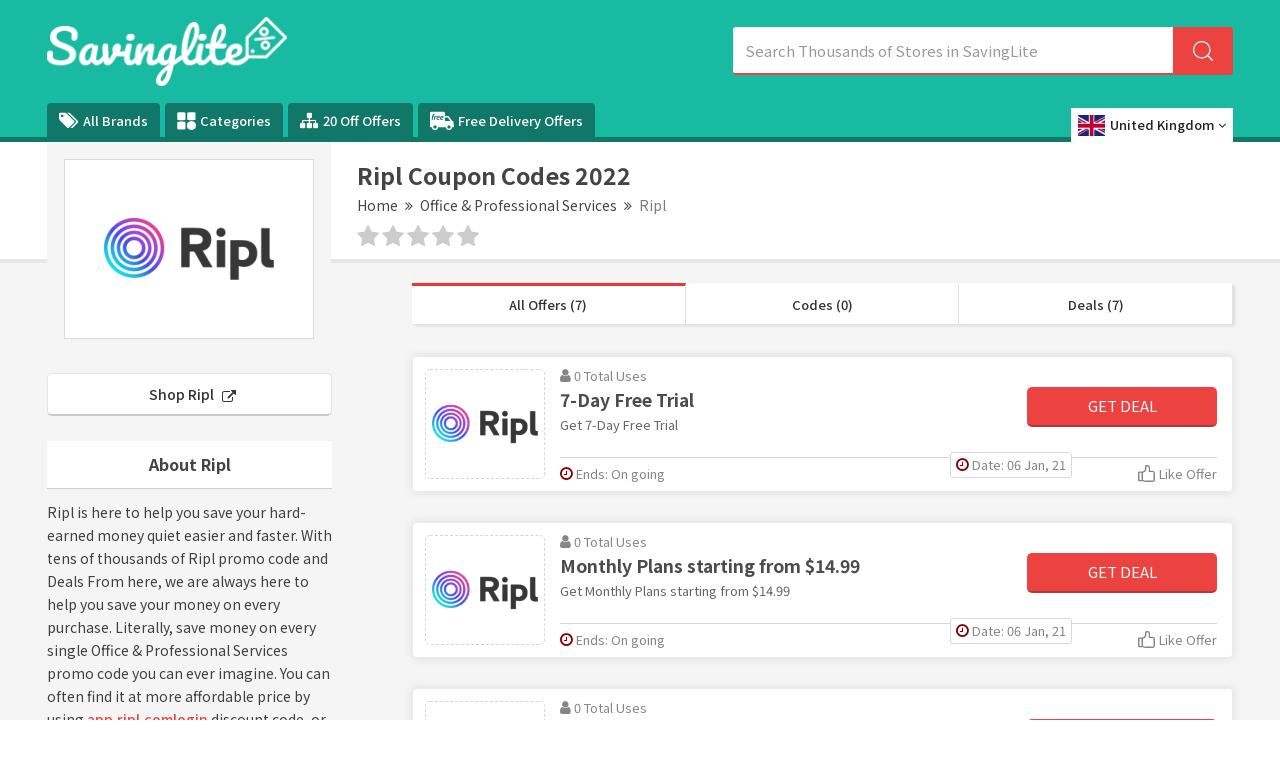

--- FILE ---
content_type: text/html; charset=UTF-8
request_url: https://www.savinglite.com/ripl-coupon-code
body_size: 13738
content:

<!DOCTYPE html>
<html lang="en">
<head>
<meta http-equiv="Content-Type" content="text/html; charset=utf-8" />
<meta name="csrf-token" content="35c69b2c24ea39505d0d60596e706adc" />
<meta name="viewport" content="width=device-width, initial-scale=1">
<link rel="icon" href="https://www.savinglite.com/assets/uploads/required/1972937305_fv.png" type="image/gif" >
<title>Save 5% On Orders w/ Ripl Coupon Codes  2022</title>
<meta name="description" content="Avg saving of £20 on Ripl voucher codes w/ 7 offers to avail discount. Use our 100% verified Ripl promotion code & save now."/><link rel="stylesheet" href="https://www.savinglite.com/assets/theme/css/minify.min.css"/>
<meta name="verify-admitad" content="23c96d8cac" />
<meta name="google-site-verification" content="YexYKCzUXV0L34DV_vEnw4qbuQEzzMzfkaJAofGq9LY" />
<meta name=’lhverifycode’ content=”32dc01246faccb7f5b3cad5016dd5033” />
<meta name='webgains-site-verification' content='fleszybd' />
<meta name="verify-admitad" content="df08eb5fe2" />
<meta name="verify-admitad" content="30ee1cee5c" />
<meta name="verify-admitad" content="75cef5a46b" /></head>
<body>
<input type="hidden" value="https://www.savinglite.com/" id="sitebase_url"/>
<header>
  <div class="primary-header">
    <div class="container header-container">
      <div class="row">
        <div class="col-lg-12">
          <div class="flex-wrapper">
            <div class="logo-wrapper">
              <a href="https://www.savinglite.com/">
              <img src="https://www.savinglite.com/assets/uploads/required/544330921_savinglite.png" class="img-responsive">
              </a>
            </div>
            <form action="https://www.savinglite.com/main/get_searchResult" class="search-bar form-search" method="post" accept-charset="utf-8">
                                                                                                              <input type="hidden" name="_token" value="35c69b2c24ea39505d0d60596e706adc" />
            <input type="text" class="form-control search-input" name="query" placeholder="Search Thousands of Stores in SavingLite" autocomplete="off">
            <span class="icon-bar">
              <svg class="svg-icon">
                <svg viewBox="0 0 16 16">
                  <path d="M15.9 15.1l-3.6-3.6C13.4 10.4 14 8.8 14 7c0-3.9-3.1-7-7-7S0 3.1 0 7s3.1 7 7 7c1.8 0 3.4-.6 4.6-1.7l3.6 3.6c.2.2.5.2.7 0 .1-.2.1-.6 0-.8zM7 13c-3.3 0-6-2.7-6-6s2.7-6 6-6 6 2.7 6 6-2.7 6-6 6z"></path>
                </svg>
              </svg>
            </span>
            <div class="search_resultbox">
              <h2 class="heading">stores</h2>
              <ul class="search-list"></ul>
            </div>
            </form>            <svg width="0" height="0" class="polygon-heist">
              <clipPath id="clipPolygon" clipPathUnits="objectBoundingBox">
                <polygon points="0 0, 0.76 0, 0.89 1, 0 1"></polygon>
              </clipPath>
            </svg>
          </div>
          <button class="btn btn-menu">
            <i class="fa fa-bars"></i>
          </button>
        </div>
      </div>
    </div>
  </div>
  <div class="nav_bar">
    <div class="container header-container">
      <div class="row">
        <div class="col-lg-12 ul-flex-list">
          <ul class="nav-menu">
            <li class="nav-item">
                            <a href="https://www.savinglite.com/brands"><i class="fa fa-tags" aria-hidden="true"></i>  All Brands</a>
            </li>
            <li class="nav-item">
              <a href="https://www.savinglite.com/categories">
                <svg version="1.0" xmlns="http://www.w3.org/2000/svg"
                  width="14pt" height="14pt" viewBox="0 0 87.000000 86.000000"
                  preserveAspectRatio="xMidYMid meet">
                  <g transform="translate(0.000000,86.000000) scale(0.100000,-0.100000)" stroke="none">
                    <path d="M22 838 c-17 -17 -17 -339 0 -356 17 -17 339 -17 356 0 17 17 17 339
                      0 356 -17 17 -339 17 -356 0z"/>
                    <path d="M482 838 c-17 -17 -17 -339 0 -356 17 -17 339 -17 356 0 17 17 17
                      339 0 356 -17 17 -339 17 -356 0z"/>
                    <path d="M565 403 c-78 -41 -115 -103 -115 -193 0 -128 82 -210 210 -210 128
                      0 210 82 210 210 0 90 -37 152 -112 191 -47 24 -150 25 -193 2z"/>
                    <path d="M22 388 c-17 -17 -17 -339 0 -356 17 -17 339 -17 356 0 17 17 17 339
                      0 356 -17 17 -339 17 -356 0z"/>
                  </g>
                </svg>
                Categories
              </a>
            </li>
            <li class="nav-item">
              <a href="https://www.savinglite.com/20-off-offers"><i class="fa fa-sitemap icons" aria-hidden="true"></i> 20 Off Offers</a>
            </li>
            <li class="nav-item">
              <a href="https://www.savinglite.com/free-delivery-offers">
                <svg version="1.0" xmlns="http://www.w3.org/2000/svg"
                 width="18.000000pt" height="18.000000pt" viewBox="0 0 512.000000 512.000000"
                 preserveAspectRatio="xMidYMid meet">
                <g transform="translate(0.000000,512.000000) scale(0.100000,-0.100000)" stroke="none">
                <path d="M80 4492 c-19 -9 -45 -32 -57 -51 l-23 -34 0 -1531 c0 -1500 0 -1532
                20 -1563 36 -60 58 -67 224 -73 l151 -5 7 -56 c17 -139 84 -267 197 -379 204
                -202 507 -248 770 -118 116 57 229 168 288 283 42 82 73 186 73 243 l0 32 830
                0 830 0 0 -32 c0 -57 31 -161 73 -243 59 -115 172 -226 288 -283 263 -130 566
                -84 770 118 113 112 180 240 197 379 l7 56 151 5 c166 6 188 13 224 73 18 29
                20 51 20 216 0 212 -7 233 -85 271 l-45 22 0 309 c0 346 -2 356 -65 405 -31
                23 -50 29 -112 34 l-74 5 -387 515 c-213 283 -400 523 -415 535 -27 19 -44 20
                -392 23 l-364 3 -3 384 c-3 370 -4 385 -24 412 -11 15 -36 36 -55 45 -32 17
                -124 18 -1509 18 -1384 0 -1477 -1 -1510 -18z m911 -443 c11 -11 18 -28 15
                -37 -3 -9 -10 -36 -15 -58 -6 -23 -17 -46 -24 -52 -6 -5 -42 -12 -79 -14 -48
                -3 -73 -9 -89 -23 -31 -29 -68 -108 -76 -160 l-6 -45 70 0 c88 0 98 -9 88 -85
                -9 -72 -27 -85 -121 -85 -70 0 -72 -1 -77 -27 -3 -16 -31 -165 -62 -333 -65
                -349 -61 -340 -155 -340 -80 0 -110 13 -110 46 0 21 97 554 115 632 5 19 1 22
                -24 22 -16 0 -39 8 -51 18 -20 16 -22 24 -15 70 9 66 25 82 80 82 44 0 44 1
                55 43 36 146 70 216 133 274 79 73 127 91 245 92 70 1 85 -2 103 -20z m424
                -385 c9 -10 14 -26 12 -38 -3 -12 -10 -47 -17 -78 -6 -31 -16 -61 -23 -66 -7
                -5 -33 -12 -60 -14 -88 -10 -164 -82 -208 -197 -11 -31 -39 -146 -60 -256 -28
                -143 -44 -204 -56 -212 -10 -8 -46 -13 -85 -13 -77 0 -113 21 -103 63 9 40 93
                491 104 557 5 36 13 97 16 135 10 104 20 115 104 115 87 0 96 -9 88 -90 -3
                -33 -2 -60 1 -59 4 0 21 19 37 41 73 100 203 158 250 112z m534 0 c104 -30
                173 -124 172 -232 0 -129 -79 -212 -246 -259 -27 -7 -110 -17 -183 -20 l-133
                -6 6 -41 c11 -68 37 -109 86 -134 38 -20 56 -22 129 -19 47 2 111 10 143 18
                55 13 60 12 73 -6 8 -10 14 -40 14 -67 0 -59 -14 -70 -130 -99 -116 -30 -261
                -24 -340 12 -101 47 -162 133 -179 253 -23 159 33 333 147 457 125 135 289
                189 441 143z m782 -1 c168 -54 225 -265 106 -391 -69 -73 -184 -110 -369 -119
                l-128 -6 0 -31 c0 -55 40 -118 90 -143 55 -29 155 -31 252 -6 62 16 69 16 84
                1 10 -10 17 -35 18 -69 1 -53 0 -54 -35 -72 -91 -44 -289 -61 -385 -32 -181
                54 -265 222 -220 444 24 116 68 203 148 287 100 105 197 151 324 153 34 1 86
                -7 115 -16z m1299 -675 c140 -188 268 -358 283 -380 l29 -38 -581 0 -581 0 0
                380 0 380 298 0 297 -1 255 -341z m-2839 -1381 c114 -47 186 -131 215 -250 14
                -57 15 -79 6 -129 -22 -119 -88 -209 -194 -265 -48 -25 -63 -28 -153 -28 -90
                0 -105 3 -153 28 -166 87 -238 263 -179 435 63 182 281 281 458 209z m3011 -9
                c223 -103 275 -391 103 -563 -24 -24 -67 -56 -97 -72 -48 -25 -63 -28 -153
                -28 -90 0 -105 3 -153 28 -106 56 -172 146 -194 265 -9 50 -8 72 6 129 29 118
                101 202 215 250 78 33 191 29 273 -9z"/>
                <path d="M1746 3505 c-50 -17 -101 -67 -132 -127 -37 -72 -37 -72 74 -65 117
                8 162 20 202 53 51 43 38 120 -24 144 -36 13 -73 12 -120 -5z"/>
                <path d="M2538 3511 c-73 -24 -122 -73 -159 -158 l-20 -46 103 6 c118 7 189
                28 218 64 46 58 8 132 -70 139 -25 2 -57 -1 -72 -5z"/>
                </g>
                </svg>
                Free Delivery Offers
              </a>
            </li>
          </ul>
        </div>
        	<div class="location-list-item">
	<div class="location-wrapper">
   <a class="location-drop" href="javascript:;" onclick="$('.location-bar').slideToggle('fast')"> 
      <img data-src="https://www.savinglite.com/assets/theme/images/uk.png" class="lazy active-img"/>
      <span>United Kingdom</span>
      <span class="respn">UK</span>
      <i class="fa fa-angle-down icons" aria-hidden="true"></i>
    </a>
    <ul class="location-bar">
      
    <li class="active">
      <a href="https://www.savinglite.com/uk">
      <img data-src="https://www.savinglite.com/assets/theme/images/uk.png" class="lazy">
      <span>United Kingdom</span>
      </a>
    </li>

    <li class="menu">
      <a href="https://www.savinglite.com/us">
        <img data-src="https://www.savinglite.com/assets/theme/images/us.png" class="lazy">
        <span>United States</span>
      </a>
    </li>
  </ul>
  
</div>

    



</div>      </div>
    </div>
  </div>
  <div class="grad-color"></div>
</header><div class="section white-section border noTopPadding">
	<div class="container">
		<div class="row">
			<div class="col-lg-12 lesPadding002">
				<div class="store-profile">

					<div class="storeimage_box_wrapper">
						<a href="https://www.savinglite.com/out/ripl" target="_blank">
							<div class="web_imagebox">
								<img src="https://www.savinglite.com/assets/uploads/stores/801350439.png"  class="img-responsive" alt="Ripl Promo Code">
							</div>
						</a>
					</div>
					
					<div class="store-info">


						<h1 class="store-title">Ripl Coupon Codes  2022</h1>
						
							
							<div class="store-breadcrumbs">
							<ul>
								<li><a href="https://www.savinglite.com/">Home</a></li>
								<li><a href="javascript:;"><i class="fa fa-angle-double-right"></i></a></li>
																	<li><a href="https://www.savinglite.com/categories-us/office-products">Office &amp; Professional Services</a></li>
																	<li><a href="javascript:;"><i class="fa fa-angle-double-right"></i></a></li>
								<li><a href="#" class="action-disabled">Ripl</a></li>
							</ul>
						  </div>

					
						<div class="rating-stars">
							<ul id="stars" data-store-id="23875">
							  <li class="star " title="Poor" data-value="1">
								<i class="fa fa-star"></i>
							  </li>
							  <li class="star " title="Fair" data-value="2">
								<i class="fa fa-star"></i>
							  </li>
							  <li class="star " title="Good" data-value="3">
								<i class="fa fa-star"></i>
							  </li>
							  <li class="star " title="Excellent" data-value="4">
								<i class="fa fa-star"></i>
							  </li>
							  <li class="star " title="WOW!!!" data-value="5">
								<i class="fa fa-star"></i>
							  </li>
							</ul>
							<p>
															</p>
					   </div>
					</div>
				</div>
				<!-- <p class="sbmt-offer-btn"><i class="fa fa-tag"></i> Submit a Coupon</p> -->
			</div>
		</div>
	</div>
</div>

<div class="section bg">
	<div class="container">
		<div class="row">
			<div class="col-lg-12">

				<div class="store-wrapper">
					<div class="store-sidebar">

						<a href="https://www.savinglite.com/out/ripl" target="_blank" class="shopBtn">Shop Ripl <i class="fa fa-external-link"></i></a> 

					
						<div class="store-description">
							<h2 class="panel-title">About Ripl</h2>	
							<p>Ripl is here to help you save your hard-earned money quiet easier and faster. With tens of thousands of Ripl promo code and Deals From here, we are always here to help you save your money on every purchase. Literally, save money on every single Office &amp; Professional Services promo code you can ever imagine. You can often find it at more affordable price by using <a href="https://www.savinglite.com/out/ripl" rel="nofollow" target="_blank" >app.ripl.comlogin</a> discount code, or Ripl free delivery code found by the Savinglite subscription team. Just subscribe for every retailer you love. Save & enjoy shopping.
							</p>
						</div>
						
						
						

												<div class="panel with-border related-categories">
							<h2 class="panel-title">Retated Categories</h2>
							<div class="cubes-block">
																	<span class="single-cube">
										<a href="https://www.savinglite.com/categories-us/office-products">Office &amp; Professional Services</a>
									</span>
																	<span class="single-cube">
										<a href="https://www.savinglite.com/categories-us/marketing-and-pr">Marketing &amp; PR</a>
									</span>
															</div>
						</div>
												

																		<div class="panel with-border similar-stores">
							<h2 class="panel-title">Similar Stores</h2>
							<div class="cubes-block">
															<span class="single-cube">
																		<a href="https://www.savinglite.com/yeschef-coupon-code">YesChef</a>
								</span>
															<span class="single-cube">
																		<a href="https://www.savinglite.com/webdock-io-coupon-code">webdock.io</a>
								</span>
															<span class="single-cube">
																		<a href="https://www.savinglite.com/smtp-coupon-code">SMTP</a>
								</span>
															<span class="single-cube">
																		<a href="https://www.savinglite.com/pura-coupon-code">Pura</a>
								</span>
															<span class="single-cube">
																		<a href="https://www.savinglite.com/pine-and-south-coupon-code">Pine &amp; South</a>
								</span>
															<span class="single-cube">
																		<a href="https://www.savinglite.com/keap-coupon-code">Keap</a>
								</span>
															<span class="single-cube">
																		<a href="https://www.savinglite.com/janbask-coupon-code">JanBask</a>
								</span>
															<span class="single-cube">
																		<a href="https://www.savinglite.com/intelligent-change-coupon-code">Intelligent Change</a>
								</span>
															<span class="single-cube">
																		<a href="https://www.savinglite.com/grey-coupon-code">Grey</a>
								</span>
															<span class="single-cube">
																		<a href="https://www.savinglite.com/fisher-space-pen-coupon-code">Fisher Space Pen</a>
								</span>
															<span class="single-cube">
																		<a href="https://www.savinglite.com/delegated-coupon-code">Delegated</a>
								</span>
															<span class="single-cube">
																		<a href="https://www.savinglite.com/decomposition-coupon-code">Decomposition</a>
								</span>
															<span class="single-cube">
																		<a href="https://www.savinglite.com/bixbee-coupon-code">Bixbee</a>
								</span>
															<span class="single-cube">
																		<a href="https://www.savinglite.com/atumtek-coupon-code">ATUMTEK</a>
								</span>
															<span class="single-cube">
																		<a href="https://www.savinglite.com/americommerce-coupon-code">AmeriCommerce</a>
								</span>
															<span class="single-cube">
																		<a href="https://www.savinglite.com/world-wildlife-fund-coupon-code">World Wildlife Fund</a>
								</span>
															<span class="single-cube">
																		<a href="https://www.savinglite.com/touchnote-coupon-code">Touchnote</a>
								</span>
															<span class="single-cube">
																		<a href="https://www.savinglite.com/ripl-coupon-code">Ripl</a>
								</span>
															<span class="single-cube">
																		<a href="https://www.savinglite.com/khan-academy-coupon-code">Khan Academy</a>
								</span>
															<span class="single-cube">
																		<a href="https://www.savinglite.com/gumroad-coupon-code">Gumroad</a>
								</span>
														</div>
						</div>
												
						

												<div class="panel with-border related-categories">
							<h2 class="panel-title">Popular Stores</h2>
							<div class="cubes-block">
																										<span class="single-cube">
										<a href="https://www.savinglite.com/snugzy-discount-code">Snugzy</a>
									</span>
																										<span class="single-cube">
										<a href="https://www.savinglite.com/caledonian-travel-discount-codes">Caledonian Travel</a>
									</span>
																										<span class="single-cube">
										<a href="https://www.savinglite.com/havens-discount-code">Havens</a>
									</span>
																										<span class="single-cube">
										<a href="https://www.savinglite.com/parkdean-resorts-discount-code">Parkdean Resorts</a>
									</span>
																										<span class="single-cube">
										<a href="https://www.savinglite.com/john-henric-discount-code">John Henric</a>
									</span>
																										<span class="single-cube">
										<a href="https://www.savinglite.com/sportsshoes-discount-code">SportsShoes</a>
									</span>
																										<span class="single-cube">
										<a href="https://www.savinglite.com/andrew-martin-discount-code">Andrew Martin</a>
									</span>
																										<span class="single-cube">
										<a href="https://www.savinglite.com/just-hype-discount-code">Just Hype</a>
									</span>
																										<span class="single-cube">
										<a href="https://www.savinglite.com/lovesilver-discount-code">LoveSilver</a>
									</span>
																										<span class="single-cube">
										<a href="https://www.savinglite.com/the-work-discount-code"> The Work</a>
									</span>
																										<span class="single-cube">
										<a href="https://www.savinglite.com/j-parkers-discount-code">J Parkers</a>
									</span>
																										<span class="single-cube">
										<a href="https://www.savinglite.com/find-me-a-gift-discount-code">Find Me A Gift</a>
									</span>
																										<span class="single-cube">
										<a href="https://www.savinglite.com/fun-bikes-discount-code">Fun Bikes</a>
									</span>
																										<span class="single-cube">
										<a href="https://www.savinglite.com/purr-and-mutt-discount-code">Purr And Mutt</a>
									</span>
																										<span class="single-cube">
										<a href="https://www.savinglite.com/value-lights-discount-code">Value Lights</a>
									</span>
																										<span class="single-cube">
										<a href="https://www.savinglite.com/symprove-discount-code">Symprove</a>
									</span>
																								</div>
						</div>
						
					</div>
					<div class="offers-bar offers-wrapper single_store">
						<div class="store-filteration">
							<ul>
								<li><a href="#all" class="border" data-sort="all">All Offers (7)</a></li>
								<li><a href="#codes" data-sort="code">Codes (0)</a></li>
								<li><a href="#deals" data-sort="deal">Deals (7)</a></li>
							</ul>
					  </div>

												  <div class="main-offer offer_single bt-c-offer single_store_coupon active_coupon"  data-sort="deal" data-offer-type="deal">
  <div class="offer-wrapper">
    <div class="web_imagebox">
      <a href="javascript:void(0)" class="copycodebtn"  data-id="318340" data-clipboard-text=" ">      <img src="https://www.savinglite.com/assets/uploads/required/pc-holder.png" data-src="https://www.savinglite.com/assets/uploads/stores/801350439.png" class="img-responsive lazy" alt="Ripl Discount Code">
      </a>
    </div>
    <div class="mc-content-offer">
      <div class="content-mcc">
        <div class="offer-headline">
          <p class="widgets-flex">
            <span class="widget used_widget"><i class="fa fa-user"></i> 0             Total             Uses</span>
            <!-- <span class="seprator"></span> -->
          </p>
          <div class="offer-title copycodebtn bt-offer-title" data-id="318340" data-clipboard-text=" ">
            7-Day Free Trial          </div>
          <div class="coupon-description bt-offer-description">
                        
                        
            
            <p class="mc-offer">Get 7-Day Free Trial</p>
            
                        
            
          </div>
        </div>
        <div class="action-box">
          <div class="coupon-btn deal copycodebtn" data-id="318340" data-clipboard-text=" ">
			      <div class="no_hover reveal_code clip_btn">Get Deal</div>
			    </div>        </div>
      </div>
      <div class="bottom-bar">
        
        <ul class="mcbottom-widgets absolute">

          
          <li class="postedate-li">
            <span class="widget expiry">
              <i class="fa fa-clock-o"></i>
              Date: 06 Jan, 21            </span>
          </li>
          
        </ul>

        <ul class="mcbottom-widgets">
          <li>
            <span class="widget expiry bt-offer-expiry" data-expiry="">
            <i class="fa fa-clock-o"></i>
            Ends: On going</span>
          </li>
          <li class="right">
            <span class=" widget likeOffer like " data-like="0" data-id="318340">
              <svg class="styles__ThumbsUp-sc-8tgwcx-0 cIfREJ" viewBox="0 0 16 16">
                <path class="cls-1" d="M13.7 5.33h-2.37v-3A2.3 2.3 0 0 0 9 0H8a1.28 1.28 0 0 0-1.33 1.25c0 2.58-.6 4.3-1.45 4.47a3.3 3.3 0 0 0-1.13.44A1.16 1.16 0 0 0 3.5 6H1.17A1.17 1.17 0 0 0 0 7.17v7a1.17 1.17 0 0 0 1.17 1.17H3.5a1.16 1.16 0 0 0 .72-.25 5.9 5.9 0 0 0 3.4.9h6.08a2.3 2.3 0 0 0 2.3-2.3V7.85a2.5 2.5 0 0 0-2.3-2.52zm-12.37 2h2V14h-2zm13.34 6.37a1 1 0 0 1-1 1H7.62a4.12 4.12 0 0 1-3-.9V7.4c0-.05.2-.24.83-.37C7.5 6.6 8 3.7 8 1.33h1a1 1 0 0 1 1 1v3.2a1 1 0 0 0 1.13 1.13h2.57a1.18 1.18 0 0 1 1 1.2z"></path>
              </svg>
              <span class="txt">
                Like Offer              </span>
              
            </span>
          </li>
        </ul>
      </div>
    </div>
  </div>
</div>												  <div class="main-offer offer_single bt-c-offer single_store_coupon active_coupon"  data-sort="deal" data-offer-type="deal">
  <div class="offer-wrapper">
    <div class="web_imagebox">
      <a href="javascript:void(0)" class="copycodebtn"  data-id="318341" data-clipboard-text=" ">      <img src="https://www.savinglite.com/assets/uploads/required/pc-holder.png" data-src="https://www.savinglite.com/assets/uploads/stores/801350439.png" class="img-responsive lazy" alt="Ripl Discount Code">
      </a>
    </div>
    <div class="mc-content-offer">
      <div class="content-mcc">
        <div class="offer-headline">
          <p class="widgets-flex">
            <span class="widget used_widget"><i class="fa fa-user"></i> 0             Total             Uses</span>
            <!-- <span class="seprator"></span> -->
          </p>
          <div class="offer-title copycodebtn bt-offer-title" data-id="318341" data-clipboard-text=" ">
            Monthly Plans starting from $14.99          </div>
          <div class="coupon-description bt-offer-description">
                        
                        
            
            <p class="mc-offer">Get Monthly Plans starting from $14.99</p>
            
                        
            
          </div>
        </div>
        <div class="action-box">
          <div class="coupon-btn deal copycodebtn" data-id="318341" data-clipboard-text=" ">
			      <div class="no_hover reveal_code clip_btn">Get Deal</div>
			    </div>        </div>
      </div>
      <div class="bottom-bar">
        
        <ul class="mcbottom-widgets absolute">

          
          <li class="postedate-li">
            <span class="widget expiry">
              <i class="fa fa-clock-o"></i>
              Date: 06 Jan, 21            </span>
          </li>
          
        </ul>

        <ul class="mcbottom-widgets">
          <li>
            <span class="widget expiry bt-offer-expiry" data-expiry="">
            <i class="fa fa-clock-o"></i>
            Ends: On going</span>
          </li>
          <li class="right">
            <span class=" widget likeOffer like " data-like="0" data-id="318341">
              <svg class="styles__ThumbsUp-sc-8tgwcx-0 cIfREJ" viewBox="0 0 16 16">
                <path class="cls-1" d="M13.7 5.33h-2.37v-3A2.3 2.3 0 0 0 9 0H8a1.28 1.28 0 0 0-1.33 1.25c0 2.58-.6 4.3-1.45 4.47a3.3 3.3 0 0 0-1.13.44A1.16 1.16 0 0 0 3.5 6H1.17A1.17 1.17 0 0 0 0 7.17v7a1.17 1.17 0 0 0 1.17 1.17H3.5a1.16 1.16 0 0 0 .72-.25 5.9 5.9 0 0 0 3.4.9h6.08a2.3 2.3 0 0 0 2.3-2.3V7.85a2.5 2.5 0 0 0-2.3-2.52zm-12.37 2h2V14h-2zm13.34 6.37a1 1 0 0 1-1 1H7.62a4.12 4.12 0 0 1-3-.9V7.4c0-.05.2-.24.83-.37C7.5 6.6 8 3.7 8 1.33h1a1 1 0 0 1 1 1v3.2a1 1 0 0 0 1.13 1.13h2.57a1.18 1.18 0 0 1 1 1.2z"></path>
              </svg>
              <span class="txt">
                Like Offer              </span>
              
            </span>
          </li>
        </ul>
      </div>
    </div>
  </div>
</div>												  <div class="main-offer offer_single bt-c-offer single_store_coupon active_coupon"  data-sort="deal" data-offer-type="deal">
  <div class="offer-wrapper">
    <div class="web_imagebox">
      <a href="javascript:void(0)" class="copycodebtn"  data-id="318342" data-clipboard-text=" ">      <img src="https://www.savinglite.com/assets/uploads/required/pc-holder.png" data-src="https://www.savinglite.com/assets/uploads/stores/801350439.png" class="img-responsive lazy" alt="Ripl Discount Code">
      </a>
    </div>
    <div class="mc-content-offer">
      <div class="content-mcc">
        <div class="offer-headline">
          <p class="widgets-flex">
            <span class="widget used_widget"><i class="fa fa-user"></i> 0             Total             Uses</span>
            <!-- <span class="seprator"></span> -->
          </p>
          <div class="offer-title copycodebtn bt-offer-title" data-id="318342" data-clipboard-text=" ">
            Customize with your Brand Logos, Colors &amp; Fonts          </div>
          <div class="coupon-description bt-offer-description">
                        
                        
            
            <p class="mc-offer">Get Customize with your Brand Logos, Colors &amp; Fonts</p>
            
                        
            
          </div>
        </div>
        <div class="action-box">
          <div class="coupon-btn deal copycodebtn" data-id="318342" data-clipboard-text=" ">
			      <div class="no_hover reveal_code clip_btn">Get Deal</div>
			    </div>        </div>
      </div>
      <div class="bottom-bar">
        
        <ul class="mcbottom-widgets absolute">

          
          <li class="postedate-li">
            <span class="widget expiry">
              <i class="fa fa-clock-o"></i>
              Date: 06 Jan, 21            </span>
          </li>
          
        </ul>

        <ul class="mcbottom-widgets">
          <li>
            <span class="widget expiry bt-offer-expiry" data-expiry="">
            <i class="fa fa-clock-o"></i>
            Ends: On going</span>
          </li>
          <li class="right">
            <span class=" widget likeOffer like " data-like="0" data-id="318342">
              <svg class="styles__ThumbsUp-sc-8tgwcx-0 cIfREJ" viewBox="0 0 16 16">
                <path class="cls-1" d="M13.7 5.33h-2.37v-3A2.3 2.3 0 0 0 9 0H8a1.28 1.28 0 0 0-1.33 1.25c0 2.58-.6 4.3-1.45 4.47a3.3 3.3 0 0 0-1.13.44A1.16 1.16 0 0 0 3.5 6H1.17A1.17 1.17 0 0 0 0 7.17v7a1.17 1.17 0 0 0 1.17 1.17H3.5a1.16 1.16 0 0 0 .72-.25 5.9 5.9 0 0 0 3.4.9h6.08a2.3 2.3 0 0 0 2.3-2.3V7.85a2.5 2.5 0 0 0-2.3-2.52zm-12.37 2h2V14h-2zm13.34 6.37a1 1 0 0 1-1 1H7.62a4.12 4.12 0 0 1-3-.9V7.4c0-.05.2-.24.83-.37C7.5 6.6 8 3.7 8 1.33h1a1 1 0 0 1 1 1v3.2a1 1 0 0 0 1.13 1.13h2.57a1.18 1.18 0 0 1 1 1.2z"></path>
              </svg>
              <span class="txt">
                Like Offer              </span>
              
            </span>
          </li>
        </ul>
      </div>
    </div>
  </div>
</div>												  <div class="main-offer offer_single bt-c-offer single_store_coupon active_coupon"  data-sort="deal" data-offer-type="deal">
  <div class="offer-wrapper">
    <div class="web_imagebox">
      <a href="javascript:void(0)" class="copycodebtn"  data-id="318343" data-clipboard-text=" ">      <img src="https://www.savinglite.com/assets/uploads/required/pc-holder.png" data-src="https://www.savinglite.com/assets/uploads/stores/801350439.png" class="img-responsive lazy" alt="Ripl Discount Code">
      </a>
    </div>
    <div class="mc-content-offer">
      <div class="content-mcc">
        <div class="offer-headline">
          <p class="widgets-flex">
            <span class="widget used_widget"><i class="fa fa-user"></i> 0             Total             Uses</span>
            <!-- <span class="seprator"></span> -->
          </p>
          <div class="offer-title copycodebtn bt-offer-title" data-id="318343" data-clipboard-text=" ">
            Schedule &amp; Share to all your Social Accounts at Once          </div>
          <div class="coupon-description bt-offer-description">
                        
                        
            
            <p class="mc-offer">Get Schedule &amp; Share to all your Social Accounts at Once</p>
            
                        
            
          </div>
        </div>
        <div class="action-box">
          <div class="coupon-btn deal copycodebtn" data-id="318343" data-clipboard-text=" ">
			      <div class="no_hover reveal_code clip_btn">Get Deal</div>
			    </div>        </div>
      </div>
      <div class="bottom-bar">
        
        <ul class="mcbottom-widgets absolute">

          
          <li class="postedate-li">
            <span class="widget expiry">
              <i class="fa fa-clock-o"></i>
              Date: 06 Jan, 21            </span>
          </li>
          
        </ul>

        <ul class="mcbottom-widgets">
          <li>
            <span class="widget expiry bt-offer-expiry" data-expiry="">
            <i class="fa fa-clock-o"></i>
            Ends: On going</span>
          </li>
          <li class="right">
            <span class=" widget likeOffer like " data-like="0" data-id="318343">
              <svg class="styles__ThumbsUp-sc-8tgwcx-0 cIfREJ" viewBox="0 0 16 16">
                <path class="cls-1" d="M13.7 5.33h-2.37v-3A2.3 2.3 0 0 0 9 0H8a1.28 1.28 0 0 0-1.33 1.25c0 2.58-.6 4.3-1.45 4.47a3.3 3.3 0 0 0-1.13.44A1.16 1.16 0 0 0 3.5 6H1.17A1.17 1.17 0 0 0 0 7.17v7a1.17 1.17 0 0 0 1.17 1.17H3.5a1.16 1.16 0 0 0 .72-.25 5.9 5.9 0 0 0 3.4.9h6.08a2.3 2.3 0 0 0 2.3-2.3V7.85a2.5 2.5 0 0 0-2.3-2.52zm-12.37 2h2V14h-2zm13.34 6.37a1 1 0 0 1-1 1H7.62a4.12 4.12 0 0 1-3-.9V7.4c0-.05.2-.24.83-.37C7.5 6.6 8 3.7 8 1.33h1a1 1 0 0 1 1 1v3.2a1 1 0 0 0 1.13 1.13h2.57a1.18 1.18 0 0 1 1 1.2z"></path>
              </svg>
              <span class="txt">
                Like Offer              </span>
              
            </span>
          </li>
        </ul>
      </div>
    </div>
  </div>
</div>												  <div class="main-offer offer_single bt-c-offer single_store_coupon active_coupon"  data-sort="deal" data-offer-type="deal">
  <div class="offer-wrapper">
    <div class="web_imagebox">
      <a href="javascript:void(0)" class="copycodebtn"  data-id="318344" data-clipboard-text=" ">      <img src="https://www.savinglite.com/assets/uploads/required/pc-holder.png" data-src="https://www.savinglite.com/assets/uploads/stores/801350439.png" class="img-responsive lazy" alt="Ripl Discount Code">
      </a>
    </div>
    <div class="mc-content-offer">
      <div class="content-mcc">
        <div class="offer-headline">
          <p class="widgets-flex">
            <span class="widget used_widget"><i class="fa fa-user"></i> 0             Total             Uses</span>
            <!-- <span class="seprator"></span> -->
          </p>
          <div class="offer-title copycodebtn bt-offer-title" data-id="318344" data-clipboard-text=" ">
            Pick from 1000s of Templates &amp; Track your Post Performance          </div>
          <div class="coupon-description bt-offer-description">
                        
                        
            
            <p class="mc-offer">Get Pick from 1000s of Templates &amp; Track your Post Performance</p>
            
                        
            
          </div>
        </div>
        <div class="action-box">
          <div class="coupon-btn deal copycodebtn" data-id="318344" data-clipboard-text=" ">
			      <div class="no_hover reveal_code clip_btn">Get Deal</div>
			    </div>        </div>
      </div>
      <div class="bottom-bar">
        
        <ul class="mcbottom-widgets absolute">

          
          <li class="postedate-li">
            <span class="widget expiry">
              <i class="fa fa-clock-o"></i>
              Date: 06 Jan, 21            </span>
          </li>
          
        </ul>

        <ul class="mcbottom-widgets">
          <li>
            <span class="widget expiry bt-offer-expiry" data-expiry="">
            <i class="fa fa-clock-o"></i>
            Ends: On going</span>
          </li>
          <li class="right">
            <span class=" widget likeOffer like " data-like="0" data-id="318344">
              <svg class="styles__ThumbsUp-sc-8tgwcx-0 cIfREJ" viewBox="0 0 16 16">
                <path class="cls-1" d="M13.7 5.33h-2.37v-3A2.3 2.3 0 0 0 9 0H8a1.28 1.28 0 0 0-1.33 1.25c0 2.58-.6 4.3-1.45 4.47a3.3 3.3 0 0 0-1.13.44A1.16 1.16 0 0 0 3.5 6H1.17A1.17 1.17 0 0 0 0 7.17v7a1.17 1.17 0 0 0 1.17 1.17H3.5a1.16 1.16 0 0 0 .72-.25 5.9 5.9 0 0 0 3.4.9h6.08a2.3 2.3 0 0 0 2.3-2.3V7.85a2.5 2.5 0 0 0-2.3-2.52zm-12.37 2h2V14h-2zm13.34 6.37a1 1 0 0 1-1 1H7.62a4.12 4.12 0 0 1-3-.9V7.4c0-.05.2-.24.83-.37C7.5 6.6 8 3.7 8 1.33h1a1 1 0 0 1 1 1v3.2a1 1 0 0 0 1.13 1.13h2.57a1.18 1.18 0 0 1 1 1.2z"></path>
              </svg>
              <span class="txt">
                Like Offer              </span>
              
            </span>
          </li>
        </ul>
      </div>
    </div>
  </div>
</div>												  <div class="main-offer offer_single bt-c-offer single_store_coupon active_coupon"  data-sort="deal" data-offer-type="deal">
  <div class="offer-wrapper">
    <div class="web_imagebox">
      <a href="javascript:void(0)" class="copycodebtn"  data-id="318345" data-clipboard-text=" ">      <img src="https://www.savinglite.com/assets/uploads/required/pc-holder.png" data-src="https://www.savinglite.com/assets/uploads/stores/801350439.png" class="img-responsive lazy" alt="Ripl Discount Code">
      </a>
    </div>
    <div class="mc-content-offer">
      <div class="content-mcc">
        <div class="offer-headline">
          <p class="widgets-flex">
            <span class="widget used_widget"><i class="fa fa-user"></i> 0             Total             Uses</span>
            <!-- <span class="seprator"></span> -->
          </p>
          <div class="offer-title copycodebtn bt-offer-title" data-id="318345" data-clipboard-text=" ">
            Cancel at Anytime          </div>
          <div class="coupon-description bt-offer-description">
                        
                        
            
            <p class="mc-offer">Get Cancel at Anytime</p>
            
                        
            
          </div>
        </div>
        <div class="action-box">
          <div class="coupon-btn deal copycodebtn" data-id="318345" data-clipboard-text=" ">
			      <div class="no_hover reveal_code clip_btn">Get Deal</div>
			    </div>        </div>
      </div>
      <div class="bottom-bar">
        
        <ul class="mcbottom-widgets absolute">

          
          <li class="postedate-li">
            <span class="widget expiry">
              <i class="fa fa-clock-o"></i>
              Date: 06 Jan, 21            </span>
          </li>
          
        </ul>

        <ul class="mcbottom-widgets">
          <li>
            <span class="widget expiry bt-offer-expiry" data-expiry="">
            <i class="fa fa-clock-o"></i>
            Ends: On going</span>
          </li>
          <li class="right">
            <span class=" widget likeOffer like " data-like="0" data-id="318345">
              <svg class="styles__ThumbsUp-sc-8tgwcx-0 cIfREJ" viewBox="0 0 16 16">
                <path class="cls-1" d="M13.7 5.33h-2.37v-3A2.3 2.3 0 0 0 9 0H8a1.28 1.28 0 0 0-1.33 1.25c0 2.58-.6 4.3-1.45 4.47a3.3 3.3 0 0 0-1.13.44A1.16 1.16 0 0 0 3.5 6H1.17A1.17 1.17 0 0 0 0 7.17v7a1.17 1.17 0 0 0 1.17 1.17H3.5a1.16 1.16 0 0 0 .72-.25 5.9 5.9 0 0 0 3.4.9h6.08a2.3 2.3 0 0 0 2.3-2.3V7.85a2.5 2.5 0 0 0-2.3-2.52zm-12.37 2h2V14h-2zm13.34 6.37a1 1 0 0 1-1 1H7.62a4.12 4.12 0 0 1-3-.9V7.4c0-.05.2-.24.83-.37C7.5 6.6 8 3.7 8 1.33h1a1 1 0 0 1 1 1v3.2a1 1 0 0 0 1.13 1.13h2.57a1.18 1.18 0 0 1 1 1.2z"></path>
              </svg>
              <span class="txt">
                Like Offer              </span>
              
            </span>
          </li>
        </ul>
      </div>
    </div>
  </div>
</div>												  <div class="main-offer offer_single bt-c-offer single_store_coupon active_coupon"  data-sort="deal" data-offer-type="deal">
  <div class="offer-wrapper">
    <div class="web_imagebox">
      <a href="javascript:void(0)" class="copycodebtn"  data-id="318346" data-clipboard-text=" ">      <img src="https://www.savinglite.com/assets/uploads/required/pc-holder.png" data-src="https://www.savinglite.com/assets/uploads/stores/801350439.png" class="img-responsive lazy" alt="Ripl Discount Code">
      </a>
    </div>
    <div class="mc-content-offer">
      <div class="content-mcc">
        <div class="offer-headline">
          <p class="widgets-flex">
            <span class="widget used_widget"><i class="fa fa-user"></i> 0             Total             Uses</span>
            <!-- <span class="seprator"></span> -->
          </p>
          <div class="offer-title copycodebtn bt-offer-title" data-id="318346" data-clipboard-text=" ">
            33% off 1-Year Subscription          </div>
          <div class="coupon-description bt-offer-description">
                        
                        
            
            <p class="mc-offer">Get 33% off 1-Year Subscription</p>
            
                        
            
          </div>
        </div>
        <div class="action-box">
          <div class="coupon-btn deal copycodebtn" data-id="318346" data-clipboard-text=" ">
			      <div class="no_hover reveal_code clip_btn">Get Deal</div>
			    </div>        </div>
      </div>
      <div class="bottom-bar">
        
        <ul class="mcbottom-widgets absolute">

          
          <li class="postedate-li">
            <span class="widget expiry">
              <i class="fa fa-clock-o"></i>
              Date: 06 Jan, 21            </span>
          </li>
          
        </ul>

        <ul class="mcbottom-widgets">
          <li>
            <span class="widget expiry bt-offer-expiry" data-expiry="">
            <i class="fa fa-clock-o"></i>
            Ends: On going</span>
          </li>
          <li class="right">
            <span class=" widget likeOffer like " data-like="0" data-id="318346">
              <svg class="styles__ThumbsUp-sc-8tgwcx-0 cIfREJ" viewBox="0 0 16 16">
                <path class="cls-1" d="M13.7 5.33h-2.37v-3A2.3 2.3 0 0 0 9 0H8a1.28 1.28 0 0 0-1.33 1.25c0 2.58-.6 4.3-1.45 4.47a3.3 3.3 0 0 0-1.13.44A1.16 1.16 0 0 0 3.5 6H1.17A1.17 1.17 0 0 0 0 7.17v7a1.17 1.17 0 0 0 1.17 1.17H3.5a1.16 1.16 0 0 0 .72-.25 5.9 5.9 0 0 0 3.4.9h6.08a2.3 2.3 0 0 0 2.3-2.3V7.85a2.5 2.5 0 0 0-2.3-2.52zm-12.37 2h2V14h-2zm13.34 6.37a1 1 0 0 1-1 1H7.62a4.12 4.12 0 0 1-3-.9V7.4c0-.05.2-.24.83-.37C7.5 6.6 8 3.7 8 1.33h1a1 1 0 0 1 1 1v3.2a1 1 0 0 0 1.13 1.13h2.57a1.18 1.18 0 0 1 1 1.2z"></path>
              </svg>
              <span class="txt">
                Like Offer              </span>
              
            </span>
          </li>
        </ul>
      </div>
    </div>
  </div>
</div>																	</div>
					
				</div>
			</div>
		</div>
	</div>
</div>
<div id="addOfferModal" class="modal" role="dialog">
	<div class="modal-dialog">
		<div class="offloading_load"></div>
		<div class="modal-content">
			<div class="modal-header">
        <button type="button" class="close" data-dismiss="modal">&times;</button>
        <h2 class="modal-title">Submit a coupon of Ripl and help others to save!</h2>
      </div>
			<div class="modal-body">
				<form action="https://www.savinglite.com/async/ajax/submit-offer" class="submit-form" form-type="addOffer" method="post" accept-charset="utf-8">
                                                 <input type="hidden" name="_token" value="35c69b2c24ea39505d0d60596e706adc" />
					<div class="success_response"></div>
										<div class="form-group custom flex paddingBottom20 border-bottom-grey">
						<label for="store_site">Merchant Website</label>
						<input type="text" id="store_site" class="form-control" name="merchant_site" value="app.ripl.comlogin" disabled>
					</div>
										<input type="hidden" value="23875" name="merchant_id">
					<div class="parent_group">
						<div class="form-group custom offer_title_group">
							<label for="offer_title">Offer Title*</label>
							<input type="text" id="offer_title" class="form-control" name="offer_title" placeholder="20% off Sitewide ...">
						</div>
						<div class="form-group custom">
							<label for="offer_code">Code</label>
							<input type="text" id="offer_code" class="form-control" name="offer_code" placeholder="Offer Code... (optional)">
						</div>
					</div>
					<div class="form-group custom">
						<label for="offer_desc">Discount Description</label>
						<textarea name="offer_desc" id="offer_desc" class="form-control" placeholder="Terms, restrictions, or other helpful comments (optional)"></textarea>
					</div>
					<div class="form-group custom ">
						<label for="expiry_date">Expiry Date</label>
						<input type="date" name="expiry_date" id="expiry_date" class="form-control"/>
					</div>
					<div class="result_box_offer"></div>
					<button type="submit" class="btn btn-add-offer form-loading">Submit Offer</button>
				</form>				
				<p class="submit_detail">Please only submit publicly available coupon codes and not private or internal company codes. When in doubt, please obtain permission from the merchant first. See our Terms and Conditions for more information regarding user generated content. Thank you very much!</p>
			</div>
		</div>
	</div>
</div><div class="section footer">
	<div class="container">
		<div class="row">
			<div class="col-lg-12">
				<div  class="subscribe-div">
					
					<div class="social-widgets">
						<ul>
								
							<li><a href="https://www.facebook.com/savinglite"><i class="fa fa-facebook"></i></a></li>
							
														
														<li><a href="https://twitter.com/Savinglite1"><i class="fa fa-twitter"></i></a></li>
														
														<li><a href="https://www.pinterest.com/savinglite"><i class="fa fa-pinterest"></i></a></li>
													</ul>
					</div>

					<form action="https://www.savinglite.com/subscribers/add" class="submit-form sb_form subsc-form" form-type="subscribeform" method="post" accept-charset="utf-8">
<input type="hidden" name="_token" value="35c69b2c24ea39505d0d60596e706adc" />                                                                 
						<label for="subs-input" class="subs-label">Get the latest deals and more.</label>
						<input type="email" required name="email" class="form-control subs-input" placeholder="Sign up for our weekly email newsletter">
						<input type="submit" value="Subscribe" class="btn btn-subscribe">
												<input type="hidden" value="23875" name="source_id"/>
												<div class="response-box"></div>
					</form>
					
					
				</div>
			</div>
		</div>
		<div class="row">
			<div class="col-lg-12 noPaddingat992">
				<hr class="footer-seperator">
				<div class="footer-flex">
					<div class="icons-box">
						<ul>
							<li>
					<p>
					 <svg version="1.0" xmlns="http://www.w3.org/2000/svg"
						 width="100.000000pt" height="91.000000pt" viewBox="0 0 100.000000 91.000000"
						 preserveAspectRatio="xMidYMid meet">
						<g transform="translate(0.000000,91.000000) scale(0.100000,-0.100000)" stroke="none">
						<path d="M131 873 c-33 -34 -131 -276 -131 -324 1 -78 74 -171 145 -185 57
						-10 122 1 165 30 l39 26 37 -25 c67 -46 156 -46 225 -1 l39 26 40 -26 c43 -29
						108 -40 165 -30 81 16 154 122 142 209 -10 71 -94 269 -127 300 l-30 27 -341
						0 -341 0 -27 -27z m675 -49 c28 -7 117 -220 116 -277 -1 -48 -33 -92 -78 -107
						-53 -18 -96 -5 -138 40 -20 22 -45 40 -55 40 -10 0 -36 -18 -58 -39 -67 -67
						-116 -67 -187 -1 -24 22 -50 40 -58 40 -8 0 -33 -18 -55 -39 -72 -71 -161 -62
						-203 18 -18 36 -19 47 -10 81 13 48 75 196 96 228 l14 22 298 0 c163 0 307 -3
						318 -6z"/>
						<path d="M175 631 c-3 -10 -3 -26 1 -35 6 -15 36 -16 317 -14 286 3 311 4 321
						21 9 15 7 21 -8 33 -16 11 -75 14 -322 14 -286 0 -303 -1 -309 -19z"/>
						<path d="M76 314 c-12 -12 -16 -38 -16 -112 0 -115 12 -164 43 -181 35 -19
						743 -21 775 -3 37 21 52 71 51 169 -1 105 -9 137 -33 141 -31 6 -38 -12 -44
						-129 l-7 -114 -351 -3 -352 -2 -4 115 c-2 89 -7 118 -18 125 -21 13 -26 12
						-44 -6z"/>
						</g>
						</svg>
					</p>		
					<p class="text">23,825+ Stores</p>
				</li>							<li>
				<p>
				 <svg version="1.0" xmlns="http://www.w3.org/2000/svg"
				 width="100.000000pt" height="118.000000pt" viewBox="0 0 100.000000 118.000000"
				 preserveAspectRatio="xMidYMid meet">
				<g transform="translate(0.000000,118.000000) scale(0.100000,-0.100000)" stroke="none">
				<path d="M448 1165 c-20 -8 -54 -22 -75 -32 -21 -10 -40 -18 -43 -19 -8 -1
				-42 -14 -70 -26 -14 -6 -29 -12 -35 -14 -5 -1 -48 -19 -95 -39 -47 -20 -89
				-37 -95 -39 -34 -6 -36 -16 -35 -229 1 -185 4 -221 22 -277 11 -36 26 -72 33
				-80 7 -8 16 -25 19 -37 4 -13 11 -23 16 -23 5 0 12 -9 15 -20 10 -30 166 -184
				231 -228 11 -6 48 -32 83 -57 36 -25 72 -45 81 -45 19 0 148 84 215 140 54 45
				174 172 180 190 3 11 10 20 15 20 4 0 11 11 14 25 4 14 10 25 15 25 5 0 21 36
				35 80 24 74 26 91 26 282 0 112 -4 208 -8 214 -7 11 -240 113 -272 119 -10 2
				-31 12 -46 22 -16 10 -29 17 -31 16 -3 -3 -15 1 -86 29 -55 21 -60 21 -109 3z
				m181 -141 c47 -19 91 -37 96 -38 6 -2 32 -13 58 -24 27 -12 53 -22 57 -22 5 0
				21 -5 35 -12 l27 -12 -4 -191 c-3 -187 -3 -191 -33 -250 -50 -102 -131 -191
				-267 -293 l-97 -72 -48 32 c-26 18 -54 39 -61 46 -8 7 -30 25 -50 40 -81 61
				-162 158 -207 247 -29 59 -30 62 -33 251 l-4 192 54 17 c29 10 67 25 83 33 17
				9 32 16 35 17 6 0 66 24 105 41 115 51 127 51 254 -2z"/>
				<path d="M584 703 c-40 -40 -78 -73 -85 -73 -6 0 -33 23 -60 50 -27 28 -57 50
				-68 50 -38 0 -51 -11 -51 -44 0 -27 13 -45 84 -114 46 -45 89 -82 96 -82 7 0
				62 48 121 107 111 109 126 136 93 164 -33 27 -55 17 -130 -58z"/>
				</g>
				</svg>
				</p>		
				<p class="text">All Verified Offers</p>
			</li>							<li>
				<p>
				 <svg version="1.0" xmlns="http://www.w3.org/2000/svg"
				 width="100.000000pt" height="110.000000pt" viewBox="0 0 100.000000 110.000000"
				 preserveAspectRatio="xMidYMid meet">
					<g transform="translate(0.000000,110.000000) scale(0.100000,-0.100000)"
					 stroke="none">
					<path d="M392 1082 c-66 -24 -118 -65 -159 -126 -43 -63 -56 -116 -51 -202 6
					-85 41 -157 104 -213 l42 -36 -60 -29 c-151 -74 -279 -281 -266 -433 3 -35 6
					-38 33 -38 29 0 30 1 43 80 16 100 49 169 114 240 161 176 455 176 617 0 63
					-70 97 -141 113 -241 13 -78 14 -79 43 -79 27 0 30 3 33 38 13 152 -115 359
					-266 433 l-60 29 42 36 c23 20 55 61 71 90 27 49 30 62 30 149 0 106 -15 147
					-81 220 -79 87 -228 122 -342 82z m233 -87 c79 -46 133 -155 121 -243 -8 -57
					-52 -138 -91 -168 -68 -52 -157 -66 -236 -39 -62 22 -101 55 -134 116 -73 133
					-10 302 132 355 58 22 152 12 208 -21z"/>
					</g>
					</svg>
				</p>		
				<p class="text mb">8k+ Users Daily</p>
			</li>							<li>
				<p>
				 <svg version="1.0" xmlns="http://www.w3.org/2000/svg"
					 width="110.000000pt" height="110.000000pt" viewBox="0 0 110.000000 110.000000"
					 preserveAspectRatio="xMidYMid meet">
					<g transform="translate(0.000000,110.000000) scale(0.100000,-0.100000)" stroke="none">
					<path d="M262 833 c-249 -259 -262 -274 -262 -325 0 -36 9 -48 113 -159 61
					-67 132 -143 157 -170 47 -51 88 -70 133 -62 17 3 111 88 267 242 l241 236 -1
					210 c0 151 -3 214 -12 223 -9 9 -72 12 -224 12 l-212 0 -200 -207z m588 -31
					l0 -179 -225 -224 c-124 -123 -233 -225 -244 -227 -18 -3 -70 47 -239 232 -50
					53 -82 97 -82 110 0 14 73 97 211 244 l211 222 184 0 184 0 0 -178z"/>
					<path d="M631 889 c-52 -21 -66 -77 -30 -123 16 -20 29 -26 59 -26 88 0 110
					121 27 150 -16 5 -30 10 -31 9 -1 0 -12 -5 -25 -10z"/>
					<path d="M950 936 c-10 -13 -3 -34 39 -122 28 -58 51 -114 51 -123 0 -17 -95
					-479 -106 -516 -11 -34 -36 -55 -66 -55 -15 0 -90 16 -165 35 -138 36 -158 36
					-151 -1 2 -15 32 -27 138 -56 180 -49 211 -49 259 -1 35 36 39 47 69 183 17
					80 43 209 58 287 l28 142 -59 118 c-33 64 -65 119 -71 121 -6 1 -17 -4 -24
					-12z"/>
					</g>
					</svg>
				</p>		
				<p class="text mb">346,864+ Offers</p>
			</li>						</ul>
					</div>
					<div class="footer-lists">
						
						<div class="col-lg-3 col-md-3 col-sm-4 col-xs-4">
							<h2 class="footer-heading">SavingLite</h2>
							<ul class="footer-list">
								<li><a href="https://www.savinglite.com/about">Who we are</a></li>
								<li><a href="https://www.savinglite.com/privacy">Privacy Policy</a></li>
								<li><a href="https://www.savinglite.com/terms">Terms & Conditions</a></li>
								<li><a href="https://www.savinglite.com/disclaimer">Disclaimer</a></li>
								<li><a href="https://www.savinglite.com/faq">FAQ</a></li>
								<li><a href="https://www.savinglite.com/contact">Contact</a></li>
							</ul>
						</div>

						<div class="col-lg-3 col-md-3 col-sm-4 col-xs-4 ">
							<h2 class="footer-heading">Quick Discounts</h2>
							<ul class="footer-list">
		            <li><a href="https://www.savinglite.com/20-off-offers">Top 20 Off Offers</a></li>
		            <li><a href="https://www.savinglite.com/free-delivery-offers">Free Delivery Offers</a></li>
		            		            	<li><a href="https://www.savinglite.com/brands">All Brands List</a></li>
		            		            <li><a href="https://www.savinglite.com/categories">All Categories List</a></li>

							</ul>
						</div>

						
						<div class="col-lg-3 col-md-3 col-sm-4 col-xs-4 hiddenAt580">
							<h2 class="footer-heading">Featured Savings</h2>
							<ul class="footer-list">
																<li><a href="https://www.savinglite.com/snugzy-discount-code">Snugzy</a></li>
																<li><a href="https://www.savinglite.com/caledonian-travel-discount-codes">Caledonian Travel</a></li>
																<li><a href="https://www.savinglite.com/havens-discount-code">Havens</a></li>
																<li><a href="https://www.savinglite.com/parkdean-resorts-discount-code">Parkdean Resorts</a></li>
																<li><a href="https://www.savinglite.com/john-henric-discount-code">John Henric</a></li>
																<li><a href="https://www.savinglite.com/sportsshoes-discount-code">SportsShoes</a></li>
															</ul>
						</div>
						
						
						<div class="col-lg-3 col-md-3 col-sm-12 col-xs-12">
							
							<div class="footer_logo">
								<img src="https://www.savinglite.com/assets/uploads/required/544330921_savinglite.png" class="lazy img-responsive"/>
							</div>
							<p class="short_disclaimer"><strong>Disclaimer: </strong>"We may earn a commission when you use one of our coupons/links to make a purchase."</p>
						
						</div>


					</div>
				</div>
			</div>
		</div>
	</div>
</div>
<div class="footer_sec_text">
	<div class="container">
		<div class="row">
			<div class="col-lg-12">
				<p>Copyright © 2022-2023 | Savinglite.com - All rights are reserved</p>
			</div>
		</div>
	</div>
</div>
<link rel="stylesheet" href="https://fonts.googleapis.com/css2?family=Noto+Sans+JP:wght@300;400;500;700;900&display=swap" >
<link href="https://cdnjs.cloudflare.com/ajax/libs/font-awesome/4.7.0/css/font-awesome.min.css" rel="stylesheet">
<script src="https://www.savinglite.com/assets/theme/js/minify.min.js"></script>
<!-- Global site tag (gtag.js) - Google Analytics -->
<script async src="https://www.googletagmanager.com/gtag/js?id=G-LMKHCYN3G3"></script>
<script>
  window.dataLayer = window.dataLayer || [];
  function gtag(){dataLayer.push(arguments);}
  gtag('js', new Date());

  gtag('config', 'G-LMKHCYN3G3');
</script>
<meta name="verify-admitad" content="9662c65546" />
<meta name='webgains-site-verification' content='fleszybd' />  </body>
</html>